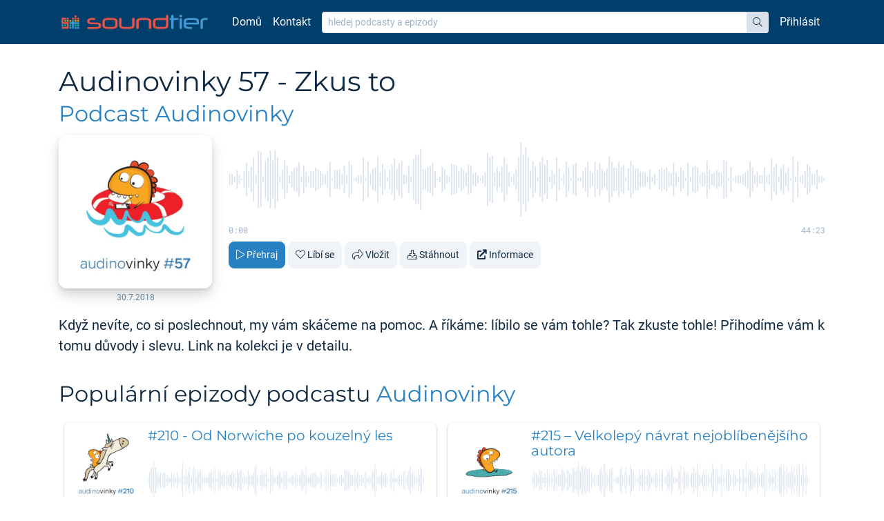

--- FILE ---
content_type: text/html; charset=utf-8
request_url: https://www.soundtier.com/audinovinky/audinovinky-57
body_size: 9078
content:
<!DOCTYPE html>
<html>

<head>
    <meta charset="utf-8">
    <meta http-equiv="X-UA-Compatible" content="IE=edge">
    <meta name="viewport" content="width=device-width, initial-scale=1">
        <title>Audinovinky 57 - Zkus to | Soundtier – Nejlepší podcasty na jednom místě</title>
    <meta property="og:title" content="Audinovinky 57 - Zkus to" />
    <meta property="og:description" content="Když nevíte, co si poslechnout, my vám skáčeme na pomoc. A říkáme: líbilo se vám tohle? Tak zkuste tohle! Přihodíme vám k tomu důvody i slevu. Link na kolekci je v detailu. " />
    <meta property="og:type" content="music.song" />
    <meta property="og:music:duration" content="2663" />
    <meta property="og:music:album" content="Audinovinky" />
    <meta property="og:url" content="https://www.soundtier.com/audinovinky/audinovinky-57" />
    <meta property="og:image" content="https://dg8r4j3fqc0r3.cloudfront.net/1/437/3/1500.jpg" />
    <meta property="og:image:secure_url" content="https://dg8r4j3fqc0r3.cloudfront.net/1/437/3/1500.jpg" />
    <meta property="og:audio" content="https://www.soundtier.com/audinovinky/audinovinky-57/audinovinky-57.mp3" />    
    <meta property="og:audio:secure_url" content="https://www.soundtier.com/audinovinky/audinovinky-57/audinovinky-57.mp3" />
    <meta property="og:audio:type" content="audio/mpeg" />    

    <link rel="stylesheet" href="/css/v14/soundtier.css">
    <link rel="apple-touch-icon-precomposed" sizes="57x57" href="https://www.soundtier.com/apple-touch-icon-57x57.png" />
    <link rel="apple-touch-icon-precomposed" sizes="114x114" href="https://www.soundtier.com/apple-touch-icon-114x114.png" />
    <link rel="apple-touch-icon-precomposed" sizes="72x72" href="https://www.soundtier.com/apple-touch-icon-72x72.png" />
    <link rel="apple-touch-icon-precomposed" sizes="144x144" href="https://www.soundtier.com/apple-touch-icon-144x144.png" />
    <link rel="apple-touch-icon-precomposed" sizes="60x60" href="https://www.soundtier.com/apple-touch-icon-60x60.png" />
    <link rel="apple-touch-icon-precomposed" sizes="120x120" href="https://www.soundtier.com/apple-touch-icon-120x120.png" />
    <link rel="apple-touch-icon-precomposed" sizes="76x76" href="https://www.soundtier.com/apple-touch-icon-76x76.png" />
    <link rel="apple-touch-icon-precomposed" sizes="152x152" href="https://www.soundtier.com/apple-touch-icon-152x152.png" />
    <link rel="icon" type="image/png" href="https://www.soundtier.com/favicon-196x196.png" sizes="196x196" />
    <link rel="icon" type="image/png" href="https://www.soundtier.com/favicon-96x96.png" sizes="96x96" />
    <link rel="icon" type="image/png" href="https://www.soundtier.com/favicon-32x32.png" sizes="32x32" />
    <link rel="icon" type="image/png" href="https://www.soundtier.com/favicon-16x16.png" sizes="16x16" />
    <link rel="icon" type="image/png" href="https://www.soundtier.com/favicon-128.png" sizes="128x128" />
    <meta name="application-name" content="SoundTier"/>
    <meta name="msapplication-TileColor" content="#FFFFFF" />
    <meta name="msapplication-TileImage" content="https://www.soundtier.com/mstile-144x144.png" />
    <meta name="msapplication-square70x70logo" content="https://www.soundtier.com/mstile-70x70.png" />
    <meta name="msapplication-square150x150logo" content="https://www.soundtier.com/mstile-150x150.png" />
    <meta name="msapplication-wide310x150logo" content="https://www.soundtier.com/mstile-310x150.png" />
    <meta name="msapplication-square310x310logo" content="https://www.soundtier.com/mstile-310x310.png" />    <meta name="google-site-verification" content="RPFuDNITsBrLcxs1SVLHm9DtPn6LmsbGHU1XwMgrgWU" />
</head>

<body>
    <div id="top">
        <nav class="navbar navbar-expand-lg navbar-dark bg-blue-900 mb-6">
            <div class="container">
                <a class="navbar-brand mt-n1" href="/">
                    <img class="h-4 h-sm-5" src="/img/soundtier-vertical-logo-h60.png" alt="Soundtier – Nejlepší podcasty na jednom místě" />
                </a>
                <button class="navbar-toggler" type="button" data-toggle="collapse" data-target="#navbarSupportedContent"
                    aria-controls="navbarSupportedContent" aria-expanded="false" aria-label="Přepnout navigaci">
                    <span class="navbar-toggler-icon"></span>
                </button>
        
                <div class="collapse navbar-collapse" id="navbarSupportedContent">
                    <ul class="navbar-nav mr-auto">
                        <li class="nav-item">
                            <a href="/" class="nav-link">Domů</a>
                        </li>
                        <li class="nav-item">
                            <a href="/contact" class="nav-link">Kontakt</a>
                        </li>
                    </ul>
                    <form action='/search' class='flex-grow-1 px-0 px-lg-2 py-2 py-md-0'>
                        <div class='input-group input-group-sm'>
                            <input
                                type='text'
                                class='form-control border-gray-100'
                                name='q'
                                value=''
                                placeholder='hledej podcasty a epizody'
                                aria-label='hledej podcasty a epizody'
                            />
                            <div class='input-group-append'>
                                <button class='btn btn-gray-100' type='submit'>
                                    <i class='fal fa-search' aria-hidden='true'></i>
                                    <span class='sr-only'>hledat</span>
                                </button>
                            </div>
                        </div>
                    </form>
                    <ul class="nav navbar-nav navbar-right">
                        <li class="nav-item">
                            <a class="nav-link" href="/user/login">Přihlásit</a>
                        </li>
                    </ul>
                </div>
            </div>
        
        </nav>        <div class="container">
        </div>        <div class="container">
        <h1 class="lh-2">
            Audinovinky 57 - Zkus to<br/>
            <a class="small" href="/audinovinky">Podcast Audinovinky</a></h1>


        <div class="w-100 d-flex flex-column flex-md-row track">
            <div class="w-md-30 w-lg-25 w-xl-20">
                <a href="/audinovinky/audinovinky-57">
                    <picture>
                        <source srcset="https://dg8r4j3fqc0r3.cloudfront.net/1/437/3/500.avif" type="image/avif">
                        <source srcset="https://dg8r4j3fqc0r3.cloudfront.net/1/437/3/500.webp" type="image/webp">
                        <img class="img img-fluid rounded-3 shadow-3" src="https://dg8r4j3fqc0r3.cloudfront.net/1/437/3/500.jpg" alt="Audinovinky 57 - Zkus to" loading="lazy">
                    </picture>
                </a>
                <div class="d-flex flex-column text-gray-500 text-center pt-1">
                    <span class="fs-2">30.7.2018</span>
                </div>            </div>
            <div class="w-md-70 w-lg-75 w-xl-80 pl-5 d-flex flex-column">
                <div>
                <div class="w-100 h-9 wave-container" data-audio-wave="0.14,0.15,0.09,0.24,0.13,0.02,0.22,0.46,0.21,0.35,0.6,0.12,0.77,0.74,0.07,0.5,0.61,0.78,0.51,0.78,0.6,0.09,0.26,0.52,0.37,0.11,0.22,0.31,0.34,0.47,0.08,0.38,0.2,0.09,0.23,0.23,0.31,0.27,0.22,0.15,0.13,0.24,0.48,0.03,0.26,0.25,0.26,0.14,0.38,0.12,0.49,0.4,0.03,0.06,0.1,0.1,0.6,0.04,0.49,0.15,0.29,0.32,0.62,0.19,0.42,0.27,0.06,0.27,0.41,0.57,0.29,0.44,0.5,0.13,0.12,0.38,0.08,0.56,0.69,0.66,0.83,0.29,0.28,0.34,0.37,0.45,0.23,0.02,0.08,0.35,0.28,0.11,0.09,0.43,0.4,0.38,0.22,0.33,0.26,0.19,0.42,0.38,0.16,0.19,0.1,0.04,0.11,0.19,0.72,0.61,0.65,0.19,0.32,0.2,0.35,0.59,0.41,0.19,0.07,0.15,0.27,0.61,1,0.68,0.88,0.61,0.25,0.5,0.37,0.06,0.48,0.61,0.4,0.52,0.09,0.25,0.14,0.61,0.29,0.03,0.16,0.49,0.32,0.04,0.41,0.46,0.04,0.06,0.23,0.32,0.48,0.24,0.19,0.48,0.26,0.44,0.29,0.2,0.29,0.62,0.48,0.32,0.31,0.48,0.32,0.4,0.05,0.3,0.5,0.39,0.29,0.29,0.21,0.2,0.2,0.09,0.27,0.06,0.15,0.02,0.28,0.33,0.27,0.33,0.21,0.17,0.45,0.2,0.07,0.32,0.25,0.04,0.45,0.06,0.35,0.38,0.33,0.1,0.2,0.18,0.5,0.26,0.15,0.19,0.25,0.2,0.18,0.52,0.49,0.04,0.34,0.03,0.1,0.12,0.12,0.14,0.2,0.25,0.49,0.32,0.12,0.2,0.11,0.12,0.33,0.1,0.15,0.58,0.33,0.43,0.09,0.31,0.41,0.19,0.33,0.03,0.62,0.07,0.49,0.09,0.12,0.22,0.42,0.35,0.15,0.15,0.27,0.1,0.09,0.03">
                    <svg viewbox="0 0 100 30" class="waveform-container d-block h-9 w-100" preserveaspectratio="none"
                        xmlns="http://www.w3.org/2000/svg">
                        <rect class="waveform-wave" x="0" y="0" height="30" width="0" clip-path="url(#waveform-mask-437)" />
                        <rect class="waveform-buffer" x="0" y="0" height="30" width="0"
                            clip-path="url(#waveform-mask-437)" />
                        <rect class="waveform-progress" x="0" y="0" height="30" width="0"
                            clip-path="url(#waveform-mask-437)" />
                    </svg>
                    <svg height="0" width="0" xmlns="http://www.w3.org/2000/svg">
                        <defs>
                            <clippath id="waveform-mask-437" class="waveform-mask"></clippath>
                        </defs>
                    </svg>
                </div>
                <div class="d-flex flex-row justify-content-between mb-2">
                    <span class="track-position font-mono fs-2 text-gray-300">0:00</span>
                    <span class="track-duration font-mono fs-2 text-gray-300">44:23</span>
                </div>                <div class="track-buttons d-flex flex-row flex-wrap">
                    <a href="/audinovinky/audinovinky-57/audinovinky-57.mp3"
                        class="mr-1 mb-1 ml-0 btn btn-primary  btn-play" data-channel="Audinovinky"
                        data-track="Audinovinky 57 - Zkus to" data-source="Site" data-message-play="Přehraj"
                        data-message-stop-loading="Zastav"
                        data-message-stop-seeking="Zastav" data-message-pause="Pozastav"
                        data-message-resume="Pokračuj"><i class="fal fa-play"></i> <span
                            class="hidden-xs">Přehraj</span></a>
                    <button data-like-url="/audinovinky/audinovinky-57/like"
                        class="mr-1 mb-1 ml-0 btn btn-gray-000  btn-like"><i
                            class="fal fa-heart"></i> <span
                            class="hidden-xs">Líbí se</span></button>
                    <button data-embed-square-url="https://www.soundtier.com/audinovinky/audinovinky-57/embed"
                        data-embed-wide-url="https://www.soundtier.com/audinovinky/audinovinky-57/embed-wide"
                        class="mr-1 mb-1 ml-0 btn btn-gray-000 " data-toggle="modal"
                        data-target="#embed-modal"><i class="fal fa-share"></i> <span
                            class="hidden-xs">Vložit</span></button>
                    <a href="/audinovinky/audinovinky-57/download/audinovinky-57.mp3"
                        class="mr-1 mb-1 ml-0 btn btn-gray-000 "><i class="fal fa-download"></i> <span
                            class="hidden-xs hidden-lg">Stáhnout</span></a>
                    <a href="http://blog.audiolibrix.com/podcast/audinovinky-57/?utm_source&#x3D;soundtier&amp;utm_medium&#x3D;post&amp;utm_campaign&#x3D;audinovinky&amp;utm_content&#x3D;audinovinky-57" target="_blank" class="mr-1 mb-1 ml-0 btn btn-gray-000 "><i
                            class="fa fa-external-link"></i> <span class="hidden-xs hidden-lg">Informace</span></a>
                </div>                </div>
            </div>
        </div>

            <div class="fs-6 mt-4">
                <p>Když nevíte, co si poslechnout, my vám skáčeme na pomoc. A říkáme: líbilo se vám tohle? Tak zkuste tohle! Přihodíme vám k tomu důvody i slevu. Link na kolekci je v detailu.</p>

            </div>

        <h2>Populární epizody podcastu <a href="/audinovinky">Audinovinky</a></h2>

        <div class="d-flex flex-wrap">
                <div class="w-100 w-lg-50 my-2">
                    <div class="shadow-1 rounded-2 d-flex flex-row p-2 mx-2 h-100 track">
                        <div class="w-20 flex-shrink-0">
                            <a href="/audinovinky/audioknihy-detektivky-fantasy-podcast-210">
                                <picture>
                                    <source srcset="https://dg8r4j3fqc0r3.cloudfront.net/1/6836/2/500.avif" type="image/avif">
                                    <source srcset="https://dg8r4j3fqc0r3.cloudfront.net/1/6836/2/500.webp" type="image/webp">
                                    <img class="img img-fluid rounded-3" src="https://dg8r4j3fqc0r3.cloudfront.net/1/6836/2/500.jpg" alt="#210 - Od Norwiche po kouzelný les" loading="lazy">
                                </picture>
                            </a>
                            <div class="d-flex flex-column text-gray-500 text-center pt-1">
                                <span class="fs-2">10.3.2024</span>
                            </div>                        </div>
                        <div class="w-80 px-2 d-flex flex-column">
                            <div class="flex-grow-1">
                                <h2 class="h5 my-0 lh-2">
                                    <a href="/audinovinky/audioknihy-detektivky-fantasy-podcast-210">
                                        #210 - Od Norwiche po kouzelný les
                                    </a>
                                </h2>                                
                            </div>
                            <div>
                            <div class="w-100 h-8 wave-container" data-audio-wave="0.18,0.42,0.63,0.71,0.68,1,0.71,0.7,0.34,0.41,0.22,0.44,0.03,0.4,0.38,0.47,0.06,0.32,0.16,0.13,0.12,0.46,0.14,0.35,0.18,0.14,0.47,0.21,0.07,0.11,0.63,0.96,0.28,0.2,0.64,0.19,0.53,0.7,0.17,0.18,0.59,0.77,0.62,0.23,0.51,0.43,0.5,0.65,0.32,0.13,0.15,0.22,0.16,0.15,0.15,0.41,0.37,0.46,0.1,0.55,0.66,0.12,0.07,0.64,0.45,0.55,0.25,0.3,0.46,0.34,0.22,0.54,0.21,0.35,0.3,0.43,0.5,0.31,0.4,0.14,0.58,0.37,0.48,0.57,0.53,0.14,0.34,0.15,0.18,0.23,0.57,0.27,0.17,0.28,0.26,0.44,0.67,0.85,0.35,0.05,0.02,0.27,0.56,0.4,0.27,0.37,0.46,0.37,0.07,0.06,0.76,0.31,0.62,0.26,0.1,0.14,0.25,0.23,0.5,0.44,0.14,0.14,0.53,0.32,0.55,0.47,0.04,0.19,0.1,0.25,0.27,0.22,0.19,0.4,0.3,0.11,0.21,0.26,0.59,0.55,0.34,0.3,0.8,0.17,0.2,0.15,0.34,0.19,0.43,0.37,0.5,0.36,0.19,0.17,0.08,0.45,0.36,0.05,0.05,0.17,0.57,0.18,0.49,0.05,0.63,0.22,0.36,0.36,0.2,0.33,0.14,0.04,0.2,0.17,0.35,0.16,0.15,0.58,0.57,0.53,0.45,0.55,0.34,0.26,0.29,0.17,0.62,0.24,0.45,0.43,0.25,0.1,0.34,0.13,0.15,0.4,0.49,0.12,0.13,0.22,0.07,0.35,0.53,0.61,0.92,0.61,0.2,0.25,0.16,0.27,0.46,0.27,0.25,0.35,0.38,0.22,0.03,0.04,0.39,0.55,0.11,0.62,0.13,0.11,0.14,0.22,0.39,0.07,0.25,0.08,0.45,0.55,0.05,0.27,0.5,0.59,0.79,0.37,0.43,0.46,0.18,0.21,0.14,0.65,0.35,0.69,0.61,0.05,0.15,0.03">
                                <svg viewbox="0 0 100 30" class="waveform-container d-block h-8 w-100" preserveaspectratio="none"
                                    xmlns="http://www.w3.org/2000/svg">
                                    <rect class="waveform-wave" x="0" y="0" height="30" width="0" clip-path="url(#waveform-mask-6836)" />
                                    <rect class="waveform-buffer" x="0" y="0" height="30" width="0"
                                        clip-path="url(#waveform-mask-6836)" />
                                    <rect class="waveform-progress" x="0" y="0" height="30" width="0"
                                        clip-path="url(#waveform-mask-6836)" />
                                </svg>
                                <svg height="0" width="0" xmlns="http://www.w3.org/2000/svg">
                                    <defs>
                                        <clippath id="waveform-mask-6836" class="waveform-mask"></clippath>
                                    </defs>
                                </svg>
                            </div>
                            <div class="d-flex flex-row justify-content-between mb-2">
                                <span class="track-position font-mono fs-2 text-gray-300">0:00</span>
                                <span class="track-duration font-mono fs-2 text-gray-300">43:46</span>
                            </div>                            <div class="track-buttons d-flex flex-row flex-wrap">
                                <a href="/audinovinky/audioknihy-detektivky-fantasy-podcast-210/audioknihy-detektivky-fantasy-podcast-210.mp3"
                                    class="mr-1 mb-1 ml-0 btn btn-primary btn-xs btn-play" data-channel="Audinovinky"
                                    data-track="#210 - Od Norwiche po kouzelný les" data-source="Site" data-message-play="Přehraj"
                                    data-message-stop-loading="Zastav"
                                    data-message-stop-seeking="Zastav" data-message-pause="Pozastav"
                                    data-message-resume="Pokračuj"><i class="fal fa-play"></i> <span
                                        class="hidden-xs">Přehraj</span></a>
                                <button data-like-url="/audinovinky/audioknihy-detektivky-fantasy-podcast-210/like"
                                    class="mr-1 mb-1 ml-0 btn btn-gray-000 btn-xs btn-like"><i
                                        class="fal fa-heart"></i> <span
                                        class="hidden-xs">Líbí se</span></button>
                                <button data-embed-square-url="https://www.soundtier.com/audinovinky/audioknihy-detektivky-fantasy-podcast-210/embed"
                                    data-embed-wide-url="https://www.soundtier.com/audinovinky/audioknihy-detektivky-fantasy-podcast-210/embed-wide"
                                    class="mr-1 mb-1 ml-0 btn btn-gray-000 btn-xs" data-toggle="modal"
                                    data-target="#embed-modal"><i class="fal fa-share"></i> <span
                                        class="hidden-xs">Vložit</span></button>
                                <a href="/audinovinky/audioknihy-detektivky-fantasy-podcast-210/download/audioknihy-detektivky-fantasy-podcast-210.mp3"
                                    class="mr-1 mb-1 ml-0 btn btn-gray-000 btn-xs"><i class="fal fa-download"></i> <span
                                        class="hidden-xs hidden-lg">Stáhnout</span></a>
                            </div>                            </div>
                        </div>
                    </div>
                </div>
                <div class="w-100 w-lg-50 my-2">
                    <div class="shadow-1 rounded-2 d-flex flex-row p-2 mx-2 h-100 track">
                        <div class="w-20 flex-shrink-0">
                            <a href="/audinovinky/audinovinky-215">
                                <picture>
                                    <source srcset="https://dg8r4j3fqc0r3.cloudfront.net/1/7035/2/500.avif" type="image/avif">
                                    <source srcset="https://dg8r4j3fqc0r3.cloudfront.net/1/7035/2/500.webp" type="image/webp">
                                    <img class="img img-fluid rounded-3" src="https://dg8r4j3fqc0r3.cloudfront.net/1/7035/2/500.jpg" alt="#215 – Velkolepý návrat nejoblíbenějšího autora" loading="lazy">
                                </picture>
                            </a>
                            <div class="d-flex flex-column text-gray-500 text-center pt-1">
                                <span class="fs-2">9.6.2024</span>
                            </div>                        </div>
                        <div class="w-80 px-2 d-flex flex-column">
                            <div class="flex-grow-1">
                                <h2 class="h5 my-0 lh-2">
                                    <a href="/audinovinky/audinovinky-215">
                                        #215 – Velkolepý návrat nejoblíbenějšího autora
                                    </a>
                                </h2>                                
                            </div>
                            <div>
                            <div class="w-100 h-8 wave-container" data-audio-wave="0.03,0.21,0.51,0.33,0.39,0.31,0.21,0.56,0.52,0.52,0.17,0.17,0.4,0.14,0.62,0.15,0.35,0.11,0.35,0.06,0.6,0.59,0.26,0.54,0.33,0.28,0.34,0.53,0.66,0.5,0.39,0.1,0.56,0.53,0.38,0.39,0.24,0.69,0.67,0.5,0.49,0.69,1,0.56,0.49,0.74,0.84,0.56,0.75,0.69,0.6,0.54,0.66,0.04,0.46,0.13,0.28,0.35,0.06,0.31,0.31,0.55,0.59,0.75,0.26,0.91,0.89,0.48,0.28,0.14,0.52,0.63,0.68,0.72,0.04,0.05,0.12,0.21,0.19,0.33,0.66,0.75,0.31,0.19,0.45,0.7,0.32,0.08,0.28,0.85,0.61,0.48,0.49,0.3,0.04,0.1,0.2,0.59,0.34,0.35,0.49,0.18,0.59,0.23,0.31,0.63,0.46,0.35,0.19,0.11,0.17,0.35,0.61,0.37,0.08,0.54,0.12,0.41,0.58,0.02,0.19,0.23,0.65,0.47,0.56,0.33,0.8,0.48,0.18,0.2,0.09,0.09,0.64,0.48,0.78,0.02,0.08,0.68,0.42,0.32,0.45,0.37,0.09,0.13,0.42,0.41,0.72,0.38,0.48,0.95,0.52,0.28,0.25,0.16,0.39,0.61,0.3,0.63,0.25,0.4,0.09,0.17,0.47,0.95,0.66,0.08,0.62,0.56,0.18,0.22,0.19,0.91,0.08,0.28,0.08,0.45,0.66,0.61,0.54,0.33,0.12,0.14,0.54,0.35,0.26,0.13,0.06,0.61,0.22,0.07,0.6,0.59,0.18,1,0.16,0.42,0.66,0.51,0.47,0.52,0.32,0.41,0.17,0.7,0.4,0.25,0.1,0.4,0.5,0.36,0.88,0.04,0.57,0.09,0.5,0.27,0.14,0.63,0.21,0.63,0.41,0.02,0.58,0.76,0.73,0.86,0.24,0.89,0.51,0.27,0.77,0.38,0.46,0.35,0.82,0.46,0.74,0.15,0.3,0.7,0.88,0.84,0.05,0.32,0.93,0.61,0.09,0.8,0.26,0.05">
                                <svg viewbox="0 0 100 30" class="waveform-container d-block h-8 w-100" preserveaspectratio="none"
                                    xmlns="http://www.w3.org/2000/svg">
                                    <rect class="waveform-wave" x="0" y="0" height="30" width="0" clip-path="url(#waveform-mask-7035)" />
                                    <rect class="waveform-buffer" x="0" y="0" height="30" width="0"
                                        clip-path="url(#waveform-mask-7035)" />
                                    <rect class="waveform-progress" x="0" y="0" height="30" width="0"
                                        clip-path="url(#waveform-mask-7035)" />
                                </svg>
                                <svg height="0" width="0" xmlns="http://www.w3.org/2000/svg">
                                    <defs>
                                        <clippath id="waveform-mask-7035" class="waveform-mask"></clippath>
                                    </defs>
                                </svg>
                            </div>
                            <div class="d-flex flex-row justify-content-between mb-2">
                                <span class="track-position font-mono fs-2 text-gray-300">0:00</span>
                                <span class="track-duration font-mono fs-2 text-gray-300">1:27:37</span>
                            </div>                            <div class="track-buttons d-flex flex-row flex-wrap">
                                <a href="/audinovinky/audinovinky-215/audinovinky-215.mp3"
                                    class="mr-1 mb-1 ml-0 btn btn-primary btn-xs btn-play" data-channel="Audinovinky"
                                    data-track="#215 – Velkolepý návrat nejoblíbenějšího autora" data-source="Site" data-message-play="Přehraj"
                                    data-message-stop-loading="Zastav"
                                    data-message-stop-seeking="Zastav" data-message-pause="Pozastav"
                                    data-message-resume="Pokračuj"><i class="fal fa-play"></i> <span
                                        class="hidden-xs">Přehraj</span></a>
                                <button data-like-url="/audinovinky/audinovinky-215/like"
                                    class="mr-1 mb-1 ml-0 btn btn-gray-000 btn-xs btn-like"><i
                                        class="fal fa-heart"></i> <span
                                        class="hidden-xs">Líbí se</span></button>
                                <button data-embed-square-url="https://www.soundtier.com/audinovinky/audinovinky-215/embed"
                                    data-embed-wide-url="https://www.soundtier.com/audinovinky/audinovinky-215/embed-wide"
                                    class="mr-1 mb-1 ml-0 btn btn-gray-000 btn-xs" data-toggle="modal"
                                    data-target="#embed-modal"><i class="fal fa-share"></i> <span
                                        class="hidden-xs">Vložit</span></button>
                                <a href="/audinovinky/audinovinky-215/download/audinovinky-215.mp3"
                                    class="mr-1 mb-1 ml-0 btn btn-gray-000 btn-xs"><i class="fal fa-download"></i> <span
                                        class="hidden-xs hidden-lg">Stáhnout</span></a>
                                <a href="https://www.audiolibrix.com/redir/audinovinky215" target="_blank" class="mr-1 mb-1 ml-0 btn btn-gray-000 btn-xs"><i
                                        class="fa fa-external-link"></i> <span class="hidden-xs hidden-lg">Informace</span></a>
                            </div>                            </div>
                        </div>
                    </div>
                </div>
                <div class="w-100 w-lg-50 my-2">
                    <div class="shadow-1 rounded-2 d-flex flex-row p-2 mx-2 h-100 track">
                        <div class="w-20 flex-shrink-0">
                            <a href="/audinovinky/audinovinky-217">
                                <picture>
                                    <source srcset="https://dg8r4j3fqc0r3.cloudfront.net/1/7127/1/500.avif" type="image/avif">
                                    <source srcset="https://dg8r4j3fqc0r3.cloudfront.net/1/7127/1/500.webp" type="image/webp">
                                    <img class="img img-fluid rounded-3" src="https://dg8r4j3fqc0r3.cloudfront.net/1/7127/1/500.jpg" alt="#217 - Nezadržitelná vlna thrillerů a tvořivosti" loading="lazy">
                                </picture>
                            </a>
                            <div class="d-flex flex-column text-gray-500 text-center pt-1">
                                <span class="fs-2">21.7.2024</span>
                            </div>                        </div>
                        <div class="w-80 px-2 d-flex flex-column">
                            <div class="flex-grow-1">
                                <h2 class="h5 my-0 lh-2">
                                    <a href="/audinovinky/audinovinky-217">
                                        #217 - Nezadržitelná vlna thrillerů a tvořivosti
                                    </a>
                                </h2>                                
                            </div>
                            <div>
                            <div class="w-100 h-8 wave-container" data-audio-wave="0.14,0.1,0.07,0.1,0.17,0.17,0.04,0.51,0.38,0.58,0.58,0.21,0.44,0.41,0.48,0.44,0.54,0.42,0.11,0.2,0.11,0.07,0.4,0.17,0.14,0.27,0.08,0.68,0.44,0.67,0.64,0.6,0.69,0.72,0.27,0.21,0.15,0.54,0.33,0.17,0.09,0.02,0.03,0.22,0.6,0.15,0.21,0.27,0.19,0.04,0.56,0.59,0.45,0.14,0.29,0.32,0.21,0.14,0.15,0.72,0.31,0.17,0.32,0.68,0.49,0.44,0.14,0.2,0.41,0.31,0.64,0.2,0.06,0.16,0.09,0.28,0.23,0.06,0.11,0.16,0.27,0.14,0.38,0.52,0.14,0.15,0.17,0.22,0.29,0.25,0.34,0.18,0.02,0.1,0.35,0.32,0.07,0.04,0.17,0.04,0.23,0.34,0.53,0.72,0.71,0.26,0.41,0.16,0.13,0.26,0.13,0.09,0.12,0.49,0.06,0.12,0.53,0.6,0.55,0.57,0.16,0.09,0.5,0.09,0.21,0.08,0.06,0.12,0.19,0.06,0.05,0.53,0.46,0.72,0.48,0.03,0.2,0.2,0.3,0.08,0.21,0.2,0.04,0.16,0.25,0.19,0.25,0.43,0.04,0.25,0.37,0.12,0.23,0.14,0.26,0.09,0.15,0.64,0.09,0.54,0.95,0.92,0.54,0.18,0.15,0.04,0.21,0.5,0.18,0.28,0.03,0.02,0.31,0.06,0.08,0.12,0.02,0.13,0.05,0.3,0.65,0.61,0.53,0.68,0.83,0.12,0.11,0.17,0.06,0.25,0.17,0.12,0.06,0.57,0.16,0.72,0.55,0.31,0.08,0.56,0.08,0.04,0.08,1,0.52,0.18,0.39,0.26,0.2,0.23,0.62,0.14,0.24,0.8,0.47,0.74,0.44,0.13,0.06,0.45,0.5,0.37,0.48,0.32,0.66,0.3,0.39,0.58,0.58,0.49,0.34,0.02,0.19,0.67,0.79,0.31,0.2,0.29,0.05,0.07,0.02,0.21,0.05,0.11,0.04,0.39,0.22,0.08,0.21,0.04">
                                <svg viewbox="0 0 100 30" class="waveform-container d-block h-8 w-100" preserveaspectratio="none"
                                    xmlns="http://www.w3.org/2000/svg">
                                    <rect class="waveform-wave" x="0" y="0" height="30" width="0" clip-path="url(#waveform-mask-7127)" />
                                    <rect class="waveform-buffer" x="0" y="0" height="30" width="0"
                                        clip-path="url(#waveform-mask-7127)" />
                                    <rect class="waveform-progress" x="0" y="0" height="30" width="0"
                                        clip-path="url(#waveform-mask-7127)" />
                                </svg>
                                <svg height="0" width="0" xmlns="http://www.w3.org/2000/svg">
                                    <defs>
                                        <clippath id="waveform-mask-7127" class="waveform-mask"></clippath>
                                    </defs>
                                </svg>
                            </div>
                            <div class="d-flex flex-row justify-content-between mb-2">
                                <span class="track-position font-mono fs-2 text-gray-300">0:00</span>
                                <span class="track-duration font-mono fs-2 text-gray-300">1:15:59</span>
                            </div>                            <div class="track-buttons d-flex flex-row flex-wrap">
                                <a href="/audinovinky/audinovinky-217/audinovinky-217.mp3"
                                    class="mr-1 mb-1 ml-0 btn btn-primary btn-xs btn-play" data-channel="Audinovinky"
                                    data-track="#217 - Nezadržitelná vlna thrillerů a tvořivosti" data-source="Site" data-message-play="Přehraj"
                                    data-message-stop-loading="Zastav"
                                    data-message-stop-seeking="Zastav" data-message-pause="Pozastav"
                                    data-message-resume="Pokračuj"><i class="fal fa-play"></i> <span
                                        class="hidden-xs">Přehraj</span></a>
                                <button data-like-url="/audinovinky/audinovinky-217/like"
                                    class="mr-1 mb-1 ml-0 btn btn-gray-000 btn-xs btn-like"><i
                                        class="fal fa-heart"></i> <span
                                        class="hidden-xs">Líbí se</span></button>
                                <button data-embed-square-url="https://www.soundtier.com/audinovinky/audinovinky-217/embed"
                                    data-embed-wide-url="https://www.soundtier.com/audinovinky/audinovinky-217/embed-wide"
                                    class="mr-1 mb-1 ml-0 btn btn-gray-000 btn-xs" data-toggle="modal"
                                    data-target="#embed-modal"><i class="fal fa-share"></i> <span
                                        class="hidden-xs">Vložit</span></button>
                                <a href="/audinovinky/audinovinky-217/download/audinovinky-217.mp3"
                                    class="mr-1 mb-1 ml-0 btn btn-gray-000 btn-xs"><i class="fal fa-download"></i> <span
                                        class="hidden-xs hidden-lg">Stáhnout</span></a>
                                <a href="https://www.audiolibrix.com/redir/sbrsrwjp" target="_blank" class="mr-1 mb-1 ml-0 btn btn-gray-000 btn-xs"><i
                                        class="fa fa-external-link"></i> <span class="hidden-xs hidden-lg">Informace</span></a>
                            </div>                            </div>
                        </div>
                    </div>
                </div>
                <div class="w-100 w-lg-50 my-2">
                    <div class="shadow-1 rounded-2 d-flex flex-row p-2 mx-2 h-100 track">
                        <div class="w-20 flex-shrink-0">
                            <a href="/audinovinky/podcast-audioknihy-audinovinky-214">
                                <picture>
                                    <source srcset="https://dg8r4j3fqc0r3.cloudfront.net/1/6999/2/500.avif" type="image/avif">
                                    <source srcset="https://dg8r4j3fqc0r3.cloudfront.net/1/6999/2/500.webp" type="image/webp">
                                    <img class="img img-fluid rounded-3" src="https://dg8r4j3fqc0r3.cloudfront.net/1/6999/2/500.jpg" alt="#214 – Jak audioknihy mění životy" loading="lazy">
                                </picture>
                            </a>
                            <div class="d-flex flex-column text-gray-500 text-center pt-1">
                                <span class="fs-2">19.5.2024</span>
                            </div>                        </div>
                        <div class="w-80 px-2 d-flex flex-column">
                            <div class="flex-grow-1">
                                <h2 class="h5 my-0 lh-2">
                                    <a href="/audinovinky/podcast-audioknihy-audinovinky-214">
                                        #214 – Jak audioknihy mění životy
                                    </a>
                                </h2>                                
                            </div>
                            <div>
                            <div class="w-100 h-8 wave-container" data-audio-wave="0.22,0.36,1,0.59,0.86,0.48,0.55,0.2,0.35,0.53,0.39,0.38,0.13,0.61,0.48,0.6,0.49,0.36,0.74,0.79,0.73,0.52,0.58,0.32,0.33,0.55,0.16,0.58,0.36,0.42,0.33,0.46,0.39,0.14,0.43,0.45,0.56,0.42,0.33,0.29,0.21,0.44,0.4,0.4,0.4,0.34,0.17,0.4,0.26,0.54,0.41,0.42,0.64,0.75,0.82,0.31,0.19,0.47,0.32,0.39,0.36,0.5,0.43,0.48,0.62,0.83,0.44,0.56,0.66,0.34,0.43,0.29,0.38,0.38,0.32,0.38,0.17,0.16,0.18,0.34,0.5,0.62,0.22,0.26,0.33,0.45,0.35,0.24,0.43,0.26,0.35,0.28,0.59,0.65,0.4,0.36,0.35,0.59,0.26,0.19,0.49,0.6,0.33,0.65,0.53,0.4,0.21,0.39,0.34,0.47,0.59,0.46,0.46,0.35,0.37,0.59,0.63,0.32,0.39,0.12,0.29,0.04,0.41,0.37,0.52,0.48,0.27,0.4,0.23,0.11,0.34,0.76,0.27,0.03,0.54,0.42,0.11,0.21,0.4,0.4,0.42,0.28,0.41,0.27,0.04,0.09,0.32,0.44,0.3,0.23,0.36,0.45,0.35,0.22,0.1,0.48,0.38,0.38,0.45,0.29,0.39,0.28,0.16,0.36,0.18,0.27,0.25,0.26,0.06,0.17,0.12,0.71,0.12,0.31,0.27,0.22,0.19,0.31,0.23,0.52,0.8,0.45,0.35,0.28,0.39,0.25,0.42,0.21,0.44,0.73,0.26,0.35,0.48,0.43,0.45,0.4,0.41,0.38,0.25,0.44,0.28,0.28,0.06,0.32,0.38,0.32,0.26,0.31,0.31,0.48,0.26,0.14,0.17,0.05,0.35,0.1,0.15,0.33,0.36,0.35,0.33,0.17,0.31,0.28,0.25,0.69,0.56,0.23,0.49,0.45,0.29,0.27,0.27,0.24,0.36,0.18,0.3,0.54,0.07,0.53,0.3,0.5,0.48,0.53,0.33,0.17,0.25,0.38,0.31,0.08">
                                <svg viewbox="0 0 100 30" class="waveform-container d-block h-8 w-100" preserveaspectratio="none"
                                    xmlns="http://www.w3.org/2000/svg">
                                    <rect class="waveform-wave" x="0" y="0" height="30" width="0" clip-path="url(#waveform-mask-6999)" />
                                    <rect class="waveform-buffer" x="0" y="0" height="30" width="0"
                                        clip-path="url(#waveform-mask-6999)" />
                                    <rect class="waveform-progress" x="0" y="0" height="30" width="0"
                                        clip-path="url(#waveform-mask-6999)" />
                                </svg>
                                <svg height="0" width="0" xmlns="http://www.w3.org/2000/svg">
                                    <defs>
                                        <clippath id="waveform-mask-6999" class="waveform-mask"></clippath>
                                    </defs>
                                </svg>
                            </div>
                            <div class="d-flex flex-row justify-content-between mb-2">
                                <span class="track-position font-mono fs-2 text-gray-300">0:00</span>
                                <span class="track-duration font-mono fs-2 text-gray-300">1:22:19</span>
                            </div>                            <div class="track-buttons d-flex flex-row flex-wrap">
                                <a href="/audinovinky/podcast-audioknihy-audinovinky-214/podcast-audioknihy-audinovinky-214.mp3"
                                    class="mr-1 mb-1 ml-0 btn btn-primary btn-xs btn-play" data-channel="Audinovinky"
                                    data-track="#214 – Jak audioknihy mění životy" data-source="Site" data-message-play="Přehraj"
                                    data-message-stop-loading="Zastav"
                                    data-message-stop-seeking="Zastav" data-message-pause="Pozastav"
                                    data-message-resume="Pokračuj"><i class="fal fa-play"></i> <span
                                        class="hidden-xs">Přehraj</span></a>
                                <button data-like-url="/audinovinky/podcast-audioknihy-audinovinky-214/like"
                                    class="mr-1 mb-1 ml-0 btn btn-gray-000 btn-xs btn-like"><i
                                        class="fal fa-heart"></i> <span
                                        class="hidden-xs">Líbí se</span></button>
                                <button data-embed-square-url="https://www.soundtier.com/audinovinky/podcast-audioknihy-audinovinky-214/embed"
                                    data-embed-wide-url="https://www.soundtier.com/audinovinky/podcast-audioknihy-audinovinky-214/embed-wide"
                                    class="mr-1 mb-1 ml-0 btn btn-gray-000 btn-xs" data-toggle="modal"
                                    data-target="#embed-modal"><i class="fal fa-share"></i> <span
                                        class="hidden-xs">Vložit</span></button>
                                <a href="/audinovinky/podcast-audioknihy-audinovinky-214/download/podcast-audioknihy-audinovinky-214.mp3"
                                    class="mr-1 mb-1 ml-0 btn btn-gray-000 btn-xs"><i class="fal fa-download"></i> <span
                                        class="hidden-xs hidden-lg">Stáhnout</span></a>
                            </div>                            </div>
                        </div>
                    </div>
                </div>
        </div>

        <h2>Nejnovější epizody podcastu <a href="/audinovinky">Audinovinky</a></h2>

        <div class="d-flex flex-wrap">
                <div class="w-100 w-lg-50 my-2">
                    <div class="shadow-1 rounded-2 d-flex flex-row p-2 mx-2 h-100 track">
                        <div class="w-20 flex-shrink-0">
                            <a href="/audinovinky/audinovinky-241">
                                <picture>
                                    <source srcset="https://dg8r4j3fqc0r3.cloudfront.net/1/8265/2/500.avif" type="image/avif">
                                    <source srcset="https://dg8r4j3fqc0r3.cloudfront.net/1/8265/2/500.webp" type="image/webp">
                                    <img class="img img-fluid rounded-3" src="https://dg8r4j3fqc0r3.cloudfront.net/1/8265/2/500.jpg" alt="#241 - Povánoční audioknižní nálož" loading="lazy">
                                </picture>
                            </a>
                            <div class="d-flex flex-column text-gray-500 text-center pt-1">
                                <span class="fs-2">18.1.2026</span>
                            </div>                        </div>
                        <div class="w-80 px-2 d-flex flex-column">
                            <div class="flex-grow-1">
                                <h2 class="h5 my-0 lh-2">
                                    <a href="/audinovinky/audinovinky-241">
                                        #241 - Povánoční audioknižní nálož
                                    </a>
                                </h2>                                
                            </div>
                            <div>
                            <div class="w-100 h-8 wave-container" data-audio-wave="0.15,0.2,0.28,0.67,0.78,0.11,0.57,0.47,0.14,0.4,0.33,0.5,0.17,0.21,0.05,0.22,0.87,0.35,0.6,0.2,0.09,0.18,0.13,0.19,0.05,0.37,0.39,0.28,0.07,0.34,0.11,0.13,0.57,0.07,0.71,0.65,0.63,0.23,0.39,0.19,0.35,0.25,0.64,0.04,0.05,0.32,0.43,0.44,0.06,0.56,0.15,0.18,0.35,0.14,0.13,0.69,0.05,0.11,0.15,0.4,0.54,0.39,0.3,0.51,0.32,0.4,0.24,0.29,0.36,0.07,0.41,0.37,0.31,0.31,0.54,0.65,0.29,0.09,0.16,0.75,0.69,0.43,0.56,0.44,0.63,0.15,0.69,0.64,0.47,0.49,0.5,0.52,0.64,0.31,0.53,0.16,0.17,0.1,0.2,0.15,0.16,0.23,0.45,0.23,0.2,0.17,0.06,0.03,0.42,0.36,0.19,0.41,0.34,0.3,0.5,0.34,0.34,0.39,0.52,0.45,0.91,0.39,0.65,0.62,0.8,0.48,0.46,0.68,0.31,0.2,0.08,0.32,0.22,0.38,0.32,0.73,0.48,0.38,0.45,0.1,0.27,0.16,0.71,0.62,0.42,0.52,0.53,0.39,0.21,0.58,0.32,0.29,0.29,0.17,0.02,0.56,0.45,0.14,0.13,0.34,0.07,0.06,0.51,1,0.83,0.31,0.37,0.35,0.39,0.19,0.16,0.76,0.36,0.24,0.13,0.26,0.83,0.33,0.13,0.16,0.56,0.42,0.15,0.63,0.73,0.51,0.29,0.35,0.56,0.45,0.1,0.09,0.74,0.29,0.08,0.91,0.48,0.24,0.05,0.21,0.05,0.09,0.06,0.72,0.25,0.28,0.33,0.27,0.17,0.14,0.96,0.68,0.42,0.45,0.39,0.14,0.08,0.49,0.62,0.03,0.34,0.32,0.58,0.07,0.16,0.43,0.15,0.44,0.14,0.62,0.98,1,0.14,0.06,0.07,0.62,0.57,0.43,0.88,0.44,0.23,0.11,0.33,0.03,0.37,0.02,0.69,0.45,0.91,0.12">
                                <svg viewbox="0 0 100 30" class="waveform-container d-block h-8 w-100" preserveaspectratio="none"
                                    xmlns="http://www.w3.org/2000/svg">
                                    <rect class="waveform-wave" x="0" y="0" height="30" width="0" clip-path="url(#waveform-mask-8265)" />
                                    <rect class="waveform-buffer" x="0" y="0" height="30" width="0"
                                        clip-path="url(#waveform-mask-8265)" />
                                    <rect class="waveform-progress" x="0" y="0" height="30" width="0"
                                        clip-path="url(#waveform-mask-8265)" />
                                </svg>
                                <svg height="0" width="0" xmlns="http://www.w3.org/2000/svg">
                                    <defs>
                                        <clippath id="waveform-mask-8265" class="waveform-mask"></clippath>
                                    </defs>
                                </svg>
                            </div>
                            <div class="d-flex flex-row justify-content-between mb-2">
                                <span class="track-position font-mono fs-2 text-gray-300">0:00</span>
                                <span class="track-duration font-mono fs-2 text-gray-300">1:28:36</span>
                            </div>                            <div class="track-buttons d-flex flex-row flex-wrap">
                                <a href="/audinovinky/audinovinky-241/audinovinky-241.mp3"
                                    class="mr-1 mb-1 ml-0 btn btn-primary btn-xs btn-play" data-channel="Audinovinky"
                                    data-track="#241 - Povánoční audioknižní nálož" data-source="Site" data-message-play="Přehraj"
                                    data-message-stop-loading="Zastav"
                                    data-message-stop-seeking="Zastav" data-message-pause="Pozastav"
                                    data-message-resume="Pokračuj"><i class="fal fa-play"></i> <span
                                        class="hidden-xs">Přehraj</span></a>
                                <button data-like-url="/audinovinky/audinovinky-241/like"
                                    class="mr-1 mb-1 ml-0 btn btn-gray-000 btn-xs btn-like"><i
                                        class="fal fa-heart"></i> <span
                                        class="hidden-xs">Líbí se</span></button>
                                <button data-embed-square-url="https://www.soundtier.com/audinovinky/audinovinky-241/embed"
                                    data-embed-wide-url="https://www.soundtier.com/audinovinky/audinovinky-241/embed-wide"
                                    class="mr-1 mb-1 ml-0 btn btn-gray-000 btn-xs" data-toggle="modal"
                                    data-target="#embed-modal"><i class="fal fa-share"></i> <span
                                        class="hidden-xs">Vložit</span></button>
                                <a href="/audinovinky/audinovinky-241/download/audinovinky-241.mp3"
                                    class="mr-1 mb-1 ml-0 btn btn-gray-000 btn-xs"><i class="fal fa-download"></i> <span
                                        class="hidden-xs hidden-lg">Stáhnout</span></a>
                                <a href="https://youtu.be/n5lMwuun4AI" target="_blank" class="mr-1 mb-1 ml-0 btn btn-gray-000 btn-xs"><i
                                        class="fa fa-external-link"></i> <span class="hidden-xs hidden-lg">Informace</span></a>
                            </div>                            </div>
                        </div>
                    </div>
                </div>
                <div class="w-100 w-lg-50 my-2">
                    <div class="shadow-1 rounded-2 d-flex flex-row p-2 mx-2 h-100 track">
                        <div class="w-20 flex-shrink-0">
                            <a href="/audinovinky/audinovinky-240">
                                <picture>
                                    <source srcset="https://dg8r4j3fqc0r3.cloudfront.net/1/8214/2/500.avif" type="image/avif">
                                    <source srcset="https://dg8r4j3fqc0r3.cloudfront.net/1/8214/2/500.webp" type="image/webp">
                                    <img class="img img-fluid rounded-3" src="https://dg8r4j3fqc0r3.cloudfront.net/1/8214/2/500.jpg" alt="#240 - Věštkyně, pavouci a Robert Langdon" loading="lazy">
                                </picture>
                            </a>
                            <div class="d-flex flex-column text-gray-500 text-center pt-1">
                                <span class="fs-2">7.12.2025</span>
                            </div>                        </div>
                        <div class="w-80 px-2 d-flex flex-column">
                            <div class="flex-grow-1">
                                <h2 class="h5 my-0 lh-2">
                                    <a href="/audinovinky/audinovinky-240">
                                        #240 - Věštkyně, pavouci a Robert Langdon
                                    </a>
                                </h2>                                
                            </div>
                            <div>
                            <div class="w-100 h-8 wave-container" data-audio-wave="0.09,0.13,0.12,0.07,0.1,0.17,0.31,0.22,0.08,0.12,0.04,0.39,0.08,0.26,0.16,1,0.21,0.08,0.54,0.34,0.14,0.5,0.12,0.04,0.35,0.36,0.04,0.25,0.18,0.44,0.28,0.05,0.39,0.17,0.28,0.23,0.42,0.11,0.2,0.77,0.86,0.31,0.25,0.15,0.06,0.06,0.28,0.12,0.44,0.42,0.13,0.18,0.14,0.08,0.05,0.26,0.02,0.16,0.07,0.12,0.56,0.2,0.86,0.12,0.2,0.33,0.2,0.16,0.29,0.62,0.36,0.15,0.64,0.57,0.66,0.34,0.35,0.11,0.18,0.11,0.6,0.26,0.36,0.48,0.36,0.28,0.1,0.27,0.4,0.39,0.11,0.23,0.11,0.03,0.36,0.16,0.61,0.63,0.3,0.05,0.39,0.28,0.09,0.88,0.64,0.55,0.23,0.09,0.09,0.32,0.29,0.08,0.3,0.19,0.56,0.48,0.49,0.56,0.3,0.34,0.58,0.5,0.43,0.07,0.21,0.14,0.14,0.49,0.33,0.16,0.53,0.14,0.39,0.52,0.2,0.12,0.09,0.59,0.7,0.38,0.24,0.12,0.56,0.22,0.02,0.56,0.57,0.17,0.37,0.18,0.27,0.51,0.49,0.37,0.04,0.24,0.32,0.05,0.16,0.25,0.29,0.15,0.03,0.26,0.35,0.02,0.35,0.17,0.38,0.27,0.17,0.17,0.36,0.19,0.1,0.28,0.26,0.44,0.7,0.26,0.29,0.73,0.03,0.43,0.68,0.51,0.91,0.68,0.91,0.71,0.56,0.6,0.34,0.26,0.42,0.1,0.23,0.09,0.52,0.27,0.48,0.51,0.2,0.26,0.33,0.21,0.2,0.15,0.64,0.15,0.37,0.6,0.33,0.07,0.36,0.29,0.38,0.47,0.26,0.5,0.15,0.36,0.54,0.35,0.34,0.05,0.53,0.1,0.53,0.23,0.31,0.39,0.21,0.07,0.22,0.73,0.06,0.59,0.38,0.68,0.21,0.57,0.34,0.43,0.36,0.33,0.15,0.33,0.2,0.05">
                                <svg viewbox="0 0 100 30" class="waveform-container d-block h-8 w-100" preserveaspectratio="none"
                                    xmlns="http://www.w3.org/2000/svg">
                                    <rect class="waveform-wave" x="0" y="0" height="30" width="0" clip-path="url(#waveform-mask-8214)" />
                                    <rect class="waveform-buffer" x="0" y="0" height="30" width="0"
                                        clip-path="url(#waveform-mask-8214)" />
                                    <rect class="waveform-progress" x="0" y="0" height="30" width="0"
                                        clip-path="url(#waveform-mask-8214)" />
                                </svg>
                                <svg height="0" width="0" xmlns="http://www.w3.org/2000/svg">
                                    <defs>
                                        <clippath id="waveform-mask-8214" class="waveform-mask"></clippath>
                                    </defs>
                                </svg>
                            </div>
                            <div class="d-flex flex-row justify-content-between mb-2">
                                <span class="track-position font-mono fs-2 text-gray-300">0:00</span>
                                <span class="track-duration font-mono fs-2 text-gray-300">1:17:35</span>
                            </div>                            <div class="track-buttons d-flex flex-row flex-wrap">
                                <a href="/audinovinky/audinovinky-240/audinovinky-240.mp3"
                                    class="mr-1 mb-1 ml-0 btn btn-primary btn-xs btn-play" data-channel="Audinovinky"
                                    data-track="#240 - Věštkyně, pavouci a Robert Langdon" data-source="Site" data-message-play="Přehraj"
                                    data-message-stop-loading="Zastav"
                                    data-message-stop-seeking="Zastav" data-message-pause="Pozastav"
                                    data-message-resume="Pokračuj"><i class="fal fa-play"></i> <span
                                        class="hidden-xs">Přehraj</span></a>
                                <button data-like-url="/audinovinky/audinovinky-240/like"
                                    class="mr-1 mb-1 ml-0 btn btn-gray-000 btn-xs btn-like"><i
                                        class="fal fa-heart"></i> <span
                                        class="hidden-xs">Líbí se</span></button>
                                <button data-embed-square-url="https://www.soundtier.com/audinovinky/audinovinky-240/embed"
                                    data-embed-wide-url="https://www.soundtier.com/audinovinky/audinovinky-240/embed-wide"
                                    class="mr-1 mb-1 ml-0 btn btn-gray-000 btn-xs" data-toggle="modal"
                                    data-target="#embed-modal"><i class="fal fa-share"></i> <span
                                        class="hidden-xs">Vložit</span></button>
                                <a href="/audinovinky/audinovinky-240/download/audinovinky-240.mp3"
                                    class="mr-1 mb-1 ml-0 btn btn-gray-000 btn-xs"><i class="fal fa-download"></i> <span
                                        class="hidden-xs hidden-lg">Stáhnout</span></a>
                                <a href="https://youtu.be/By_8g3gsVt4" target="_blank" class="mr-1 mb-1 ml-0 btn btn-gray-000 btn-xs"><i
                                        class="fa fa-external-link"></i> <span class="hidden-xs hidden-lg">Informace</span></a>
                            </div>                            </div>
                        </div>
                    </div>
                </div>
                <div class="w-100 w-lg-50 my-2">
                    <div class="shadow-1 rounded-2 d-flex flex-row p-2 mx-2 h-100 track">
                        <div class="w-20 flex-shrink-0">
                            <a href="/audinovinky/audinovinky-239">
                                <picture>
                                    <source srcset="https://dg8r4j3fqc0r3.cloudfront.net/1/8173/2/500.avif" type="image/avif">
                                    <source srcset="https://dg8r4j3fqc0r3.cloudfront.net/1/8173/2/500.webp" type="image/webp">
                                    <img class="img img-fluid rounded-3" src="https://dg8r4j3fqc0r3.cloudfront.net/1/8173/2/500.jpg" alt="#239 - Outsideři, insideři, pošťáci a duchové" loading="lazy">
                                </picture>
                            </a>
                            <div class="d-flex flex-column text-gray-500 text-center pt-1">
                                <span class="fs-2">16.11.2025</span>
                            </div>                        </div>
                        <div class="w-80 px-2 d-flex flex-column">
                            <div class="flex-grow-1">
                                <h2 class="h5 my-0 lh-2">
                                    <a href="/audinovinky/audinovinky-239">
                                        #239 - Outsideři, insideři, pošťáci a duchové
                                    </a>
                                </h2>                                
                            </div>
                            <div>
                            <div class="w-100 h-8 wave-container" data-audio-wave="0.07,0.29,0.5,0.51,0.98,0.49,0.09,0.65,0.38,0.56,0.05,0.24,0.11,0.3,0.42,0.15,0.09,0.52,0.15,0.12,0.16,0.23,0.74,0.47,0.43,0.12,0.27,0.2,0.4,0.03,0.71,0.03,0.04,0.64,0.31,0.21,0.16,0.2,0.38,0.29,0.14,0.1,0.03,0.34,0.13,0.12,0.05,0.1,0.41,0.36,0.21,0.27,0.1,0.23,0.07,0.05,0.47,0.67,0.64,0.1,0.23,0.05,0.21,0.5,0.05,0.31,0.35,0.49,0.23,0.07,0.19,0.21,0.17,0.09,0.2,0.13,0.09,0.12,0.29,0.3,0.33,0.46,0.12,0.72,0.66,0.08,0.23,0.19,0.53,0.36,0.33,0.1,0.09,0.13,0.16,0.63,0.42,0.06,0.1,0.09,0.14,0.29,0.74,0.8,0.72,0.82,0.26,0.49,0.92,0.18,0.32,0.04,0.2,0.14,0.42,0.27,0.11,0.16,0.28,0.25,0.32,0.3,0.22,0.74,0.35,0.09,0.22,0.18,0.08,0.04,0.39,0.33,0.16,0.04,0.64,0.26,0.07,0.23,0.59,0.11,0.08,0.05,0.13,0.8,0.53,0.97,0.47,0.34,0.4,0.38,0.62,0.08,0.89,0.62,1,0.83,0.49,0.4,0.17,0.32,0.15,1,0.34,0.16,0.09,0.63,0.69,0.28,0.4,0.45,0.3,0.3,0.24,0.96,0.55,0.16,0.08,0.49,0.64,0.53,0.19,0.87,0.35,0.27,0.34,0.88,0.85,0.67,0.14,0.1,0.39,0.6,0.26,0.38,0.65,0.59,0.03,0.24,0.14,0.42,0.26,0.11,0.32,0.65,0.43,0.12,0.45,0.4,0.63,0.28,0.31,0.06,0.18,0.23,0.1,0.25,0.89,0.75,0.66,0.5,0.28,0.22,0.39,0.68,0.11,0.53,0.26,0.07,0.03,0.28,0.87,0.1,0.7,0.08,0.84,0.36,0.08,0.75,0.31,0.31,0.5,0.17,0.35,0.63,0.09,0.18,0.12,0.56,0.05,0.17">
                                <svg viewbox="0 0 100 30" class="waveform-container d-block h-8 w-100" preserveaspectratio="none"
                                    xmlns="http://www.w3.org/2000/svg">
                                    <rect class="waveform-wave" x="0" y="0" height="30" width="0" clip-path="url(#waveform-mask-8173)" />
                                    <rect class="waveform-buffer" x="0" y="0" height="30" width="0"
                                        clip-path="url(#waveform-mask-8173)" />
                                    <rect class="waveform-progress" x="0" y="0" height="30" width="0"
                                        clip-path="url(#waveform-mask-8173)" />
                                </svg>
                                <svg height="0" width="0" xmlns="http://www.w3.org/2000/svg">
                                    <defs>
                                        <clippath id="waveform-mask-8173" class="waveform-mask"></clippath>
                                    </defs>
                                </svg>
                            </div>
                            <div class="d-flex flex-row justify-content-between mb-2">
                                <span class="track-position font-mono fs-2 text-gray-300">0:00</span>
                                <span class="track-duration font-mono fs-2 text-gray-300">1:27:40</span>
                            </div>                            <div class="track-buttons d-flex flex-row flex-wrap">
                                <a href="/audinovinky/audinovinky-239/audinovinky-239.mp3"
                                    class="mr-1 mb-1 ml-0 btn btn-primary btn-xs btn-play" data-channel="Audinovinky"
                                    data-track="#239 - Outsideři, insideři, pošťáci a duchové" data-source="Site" data-message-play="Přehraj"
                                    data-message-stop-loading="Zastav"
                                    data-message-stop-seeking="Zastav" data-message-pause="Pozastav"
                                    data-message-resume="Pokračuj"><i class="fal fa-play"></i> <span
                                        class="hidden-xs">Přehraj</span></a>
                                <button data-like-url="/audinovinky/audinovinky-239/like"
                                    class="mr-1 mb-1 ml-0 btn btn-gray-000 btn-xs btn-like"><i
                                        class="fal fa-heart"></i> <span
                                        class="hidden-xs">Líbí se</span></button>
                                <button data-embed-square-url="https://www.soundtier.com/audinovinky/audinovinky-239/embed"
                                    data-embed-wide-url="https://www.soundtier.com/audinovinky/audinovinky-239/embed-wide"
                                    class="mr-1 mb-1 ml-0 btn btn-gray-000 btn-xs" data-toggle="modal"
                                    data-target="#embed-modal"><i class="fal fa-share"></i> <span
                                        class="hidden-xs">Vložit</span></button>
                                <a href="/audinovinky/audinovinky-239/download/audinovinky-239.mp3"
                                    class="mr-1 mb-1 ml-0 btn btn-gray-000 btn-xs"><i class="fal fa-download"></i> <span
                                        class="hidden-xs hidden-lg">Stáhnout</span></a>
                                <a href="https://youtu.be/E5TqfJx4ICU" target="_blank" class="mr-1 mb-1 ml-0 btn btn-gray-000 btn-xs"><i
                                        class="fa fa-external-link"></i> <span class="hidden-xs hidden-lg">Informace</span></a>
                            </div>                            </div>
                        </div>
                    </div>
                </div>
                <div class="w-100 w-lg-50 my-2">
                    <div class="shadow-1 rounded-2 d-flex flex-row p-2 mx-2 h-100 track">
                        <div class="w-20 flex-shrink-0">
                            <a href="/audinovinky/audinovinky-238">
                                <picture>
                                    <source srcset="https://dg8r4j3fqc0r3.cloudfront.net/1/8142/2/500.avif" type="image/avif">
                                    <source srcset="https://dg8r4j3fqc0r3.cloudfront.net/1/8142/2/500.webp" type="image/webp">
                                    <img class="img img-fluid rounded-3" src="https://dg8r4j3fqc0r3.cloudfront.net/1/8142/2/500.jpg" alt="#238 - Vraždící spisovatelé a roboti" loading="lazy">
                                </picture>
                            </a>
                            <div class="d-flex flex-column text-gray-500 text-center pt-1">
                                <span class="fs-2">26.10.2025</span>
                            </div>                        </div>
                        <div class="w-80 px-2 d-flex flex-column">
                            <div class="flex-grow-1">
                                <h2 class="h5 my-0 lh-2">
                                    <a href="/audinovinky/audinovinky-238">
                                        #238 - Vraždící spisovatelé a roboti
                                    </a>
                                </h2>                                
                            </div>
                            <div>
                            <div class="w-100 h-8 wave-container" data-audio-wave="0.02,0.07,0.04,0.21,0.14,0.34,0.55,0.05,0.08,0.09,0.56,0.31,0.03,0.53,0.52,1,0.59,0.55,0.45,0.08,0.14,0.1,0.14,0.1,0.2,0.59,0.38,0.32,0.22,0.3,0.44,0.14,0.29,0.51,0.78,0.27,0.03,0.05,0.33,0.7,0.66,0.17,0.35,0.02,0.09,0.1,0.14,0.2,0.24,0.35,0.21,0.12,0.67,0.87,0.42,0.13,0.23,0.13,1,0.58,0.69,0.44,0.57,0.28,0.33,0.03,0.22,0.28,0.42,0.39,0.46,0.33,0.15,0.24,0.23,0.11,0.33,0.35,0.63,0.42,0.47,0.45,0.7,0.17,0.3,0.33,0.31,0.52,0.41,0.58,0.24,0.04,0.17,0.02,0.07,0.5,0.5,0.74,0.43,0.28,0.04,0.21,0.12,0.29,0.36,0.16,0.1,0.17,0.49,0.03,0.21,0.35,0.16,0.08,0.2,0.55,0.42,0.07,0.42,0.5,0.68,0.15,0.12,0.11,0.08,0.12,0.41,0.25,0.04,0.18,0.27,0.1,0.32,0.36,0.06,0.07,0.03,0.12,0.33,0.41,0.14,0.43,0.39,0.16,0.25,0.44,0.36,0.31,0.05,0.31,0.3,0.2,0.08,0.12,0.03,0.21,0.34,0.14,0.21,0.14,0.18,0.15,0.06,0.26,0.27,0.06,0.29,0.13,0.14,0.23,0.34,0.26,0.24,0.06,0.49,0.02,0.52,0.4,0.18,0.02,0.28,0.03,0.2,0.34,0.27,0.5,0.43,0.2,0.25,0.26,0.05,0.48,0.19,0.48,0.57,0.64,0.52,0.26,0.08,0.77,0.93,0.77,0.73,0.72,0.82,0.37,0.31,0.32,0.58,0.11,0.3,0.36,0.35,0.13,0.27,0.47,0.57,0.51,0.31,0.16,0.21,0.07,0.28,0.19,0.44,0.63,0.06,0.14,0.36,0.04,0.39,0.44,0.24,0.26,0.26,0.44,0.32,0.09,0.1,0.11,0.35,0.59,0.45,0.07,0.09,0.17,0.34,0.17,0.36,0.19">
                                <svg viewbox="0 0 100 30" class="waveform-container d-block h-8 w-100" preserveaspectratio="none"
                                    xmlns="http://www.w3.org/2000/svg">
                                    <rect class="waveform-wave" x="0" y="0" height="30" width="0" clip-path="url(#waveform-mask-8142)" />
                                    <rect class="waveform-buffer" x="0" y="0" height="30" width="0"
                                        clip-path="url(#waveform-mask-8142)" />
                                    <rect class="waveform-progress" x="0" y="0" height="30" width="0"
                                        clip-path="url(#waveform-mask-8142)" />
                                </svg>
                                <svg height="0" width="0" xmlns="http://www.w3.org/2000/svg">
                                    <defs>
                                        <clippath id="waveform-mask-8142" class="waveform-mask"></clippath>
                                    </defs>
                                </svg>
                            </div>
                            <div class="d-flex flex-row justify-content-between mb-2">
                                <span class="track-position font-mono fs-2 text-gray-300">0:00</span>
                                <span class="track-duration font-mono fs-2 text-gray-300">1:11:53</span>
                            </div>                            <div class="track-buttons d-flex flex-row flex-wrap">
                                <a href="/audinovinky/audinovinky-238/audinovinky-238.mp3"
                                    class="mr-1 mb-1 ml-0 btn btn-primary btn-xs btn-play" data-channel="Audinovinky"
                                    data-track="#238 - Vraždící spisovatelé a roboti" data-source="Site" data-message-play="Přehraj"
                                    data-message-stop-loading="Zastav"
                                    data-message-stop-seeking="Zastav" data-message-pause="Pozastav"
                                    data-message-resume="Pokračuj"><i class="fal fa-play"></i> <span
                                        class="hidden-xs">Přehraj</span></a>
                                <button data-like-url="/audinovinky/audinovinky-238/like"
                                    class="mr-1 mb-1 ml-0 btn btn-gray-000 btn-xs btn-like"><i
                                        class="fal fa-heart"></i> <span
                                        class="hidden-xs">Líbí se</span></button>
                                <button data-embed-square-url="https://www.soundtier.com/audinovinky/audinovinky-238/embed"
                                    data-embed-wide-url="https://www.soundtier.com/audinovinky/audinovinky-238/embed-wide"
                                    class="mr-1 mb-1 ml-0 btn btn-gray-000 btn-xs" data-toggle="modal"
                                    data-target="#embed-modal"><i class="fal fa-share"></i> <span
                                        class="hidden-xs">Vložit</span></button>
                                <a href="/audinovinky/audinovinky-238/download/audinovinky-238.mp3"
                                    class="mr-1 mb-1 ml-0 btn btn-gray-000 btn-xs"><i class="fal fa-download"></i> <span
                                        class="hidden-xs hidden-lg">Stáhnout</span></a>
                                <a href="https://youtu.be/M10WN996SO8" target="_blank" class="mr-1 mb-1 ml-0 btn btn-gray-000 btn-xs"><i
                                        class="fa fa-external-link"></i> <span class="hidden-xs hidden-lg">Informace</span></a>
                            </div>                            </div>
                        </div>
                    </div>
                </div>
        </div>
</div>
        <div class="modal fade" id="embed-modal" tabindex="-1" role="dialog" aria-label="Vložte si přehrávač na své stránky">
            <div class="modal-dialog modal-xl" role="document">
                <div class="modal-content">
                    <div class="modal-header">
                        <h4 class="mt-0 modal-title" id="exampleModalLabel">Vložte si přehrávač na své stránky</h4>
                        <button type="button" class="close" data-dismiss="modal" aria-label="Zavřít"><span
                                aria-hidden="true">&times;</span></button>
                    </div>
                    <div class="modal-body">
                        <form>
                            <legend>Nastavení</legend>
                            <div class="d-flex flex-row align-items-center">
                                <span class="fs-5">Typ widgetu</span>
                                <label class="my-0 ml-3">
                                    <input class="form-control-inline" type="radio" name="template" id="template-square" value="1">
                                    <span>Čtvercový</span>
                                </label>
                                <label class="my-0 ml-3">
                                    <input class="form-control-inline" type="radio" name="template" id="template-wide" value="1" checked>
                                    <span>Podélný</span>
                                </label>
                            </div>
                            <div class="d-flex flex-row align-items-center mb-2">
                                <span class="fs-5">Mód widgetu</span>
                                <label class="my-0 ml-3">
                                    <input class="form-control-inline" type="radio" name="mode" id="mode-light" value="1" checked>
                                    <span>Světlý</span>
                                </label>
                                <label class="my-0 ml-3">
                                    <input class="form-control-inline" type="radio" name="mode" id="mode-dark" value="1">
                                    <span>Tmavý</span>
                                </label>
                            </div>
        
                            <legend class="mt-4">HTML kód</legend>
                            <div class="form-group">
                                <input type="text" class="form-control" id="embed-code">
                            </div>
                        </form>
                        <legend>Náhled</legend>
                        <div id="embed-preview">
                        </div>
                    </div>
                    <div class="modal-footer">
                        <button type="button" class="btn btn-gray-100" data-dismiss="modal">Zavřít</button>
                    </div>
                </div>
            </div>
        </div>    </div>
    <nav class='navbar navbar-dark bg-blue-900 mt-6' role='navigation'>
        <div class='container d-flex flex-row'>
            <div class='navbar-text'>
                Copyright &copy; 2012 - 
                2026
                <a href='https://about.audiolibrix.com'>Audiolibrix Ltd.</a>
            </div>
            <div class='navbar-text'>
                S <i class="fa fa-heart text-red-400"></i> provozuje
                <a
                    href='https://www.audiolibrix.com/?utm_source=soundtier&utm_medium=link&utm_campaign=footer'
                    title='Audiolibrix - Nejlepší obchod s audioknihami'
                >Audiolibrix</a>
            </div>
        </div>
    </nav>    <script src="/js/v14/soundtier.js"></script>
    <!-- Google Tag Manager -->
    <script>(function(w,d,s,l,i){w[l]=w[l]||[];w[l].push({'gtm.start':
    new Date().getTime(),event:'gtm.js'});var f=d.getElementsByTagName(s)[0],
    j=d.createElement(s),dl=l!='dataLayer'?'&l='+l:'';j.async=true;j.src=
    'https://www.googletagmanager.com/gtm.js?id='+i+dl;f.parentNode.insertBefore(j,f);
    })(window,document,'script','dataLayer','GTM-M5BLWR5');</script>
    <!-- End Google Tag Manager -->
    
    <!-- Google Tag Manager (noscript) -->
    <noscript><iframe src="https://www.googletagmanager.com/ns.html?id=GTM-M5BLWR5"
    height="0" width="0" style="display:none;visibility:hidden"></iframe></noscript>
    <!-- End Google Tag Manager (noscript) --></body>

</html>